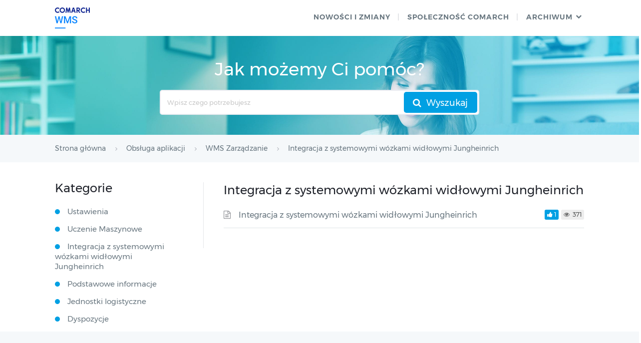

--- FILE ---
content_type: text/html; charset=UTF-8
request_url: https://pomoc.comarch.pl/wms/pl/xl/20235/kategorie/integracja-z-systemowymi-wozkami-widlowymi-jungheinrich/
body_size: 8519
content:

<!DOCTYPE html>
<html lang="pl-PL">
    <head>
        <meta http-equiv="X-UA-Compatible" content="IE=edge">
        <meta charset="UTF-8" />
        <meta name="viewport" content="width=device-width">
        <link rel="profile" href="http://gmpg.org/xfn/11" />
        <link rel="pingback" href="https://pomoc.comarch.pl/wms/pl/xl/20235/xmlrpc.php" />
        <title>Integracja z systemowymi wózkami widłowymi Jungheinrich  </title>
<meta name='robots' content='max-image-preview:large' />
<link rel="alternate" type="application/rss+xml" title="Baza Wiedzy aplikacji Comarch WMS &raquo; Kanał z wpisami" href="https://pomoc.comarch.pl/wms/pl/xl/20235/feed/" />
<link rel="alternate" type="application/rss+xml" title="Baza Wiedzy aplikacji Comarch WMS &raquo; Kanał z komentarzami" href="https://pomoc.comarch.pl/wms/pl/xl/20235/comments/feed/" />
<link rel="alternate" type="application/rss+xml" title="Kanał Baza Wiedzy aplikacji Comarch WMS &raquo; Integracja z systemowymi wózkami widłowymi Jungheinrich Article Category" href="https://pomoc.comarch.pl/wms/pl/xl/20235/kategorie/integracja-z-systemowymi-wozkami-widlowymi-jungheinrich/feed/" />
<style id='wp-img-auto-sizes-contain-inline-css' type='text/css'>
img:is([sizes=auto i],[sizes^="auto," i]){contain-intrinsic-size:3000px 1500px}
/*# sourceURL=wp-img-auto-sizes-contain-inline-css */
</style>
<link rel='stylesheet' id='hkb-style-css' href='https://pomoc.comarch.pl/wms/pl/xl/20235/wp-content/plugins/documentation-styles/css/styles.min.css?ver=1769337971' type='text/css' media='all' />
<link rel='stylesheet' id='montserrat-font-css' href='https://pomoc.comarch.pl/wms/pl/xl/20235/wp-content/plugins/documentation-styles/css/fonts.css?ver=1769337971' type='text/css' media='all' />
<link rel='stylesheet' id='training-style-css' href='https://pomoc.comarch.pl/wms/pl/xl/20235/wp-content/plugins/erp-tutorials/css/styles.min.css?ver=1769337971' type='text/css' media='all' />
<link rel='stylesheet' id='shortcode-css' href='https://pomoc.comarch.pl/wms/pl/xl/20235/wp-content/themes/helpguru/css/shortcode.css?ver=6.9' type='text/css' media='all' />
<style id='wp-emoji-styles-inline-css' type='text/css'>

	img.wp-smiley, img.emoji {
		display: inline !important;
		border: none !important;
		box-shadow: none !important;
		height: 1em !important;
		width: 1em !important;
		margin: 0 0.07em !important;
		vertical-align: -0.1em !important;
		background: none !important;
		padding: 0 !important;
	}
/*# sourceURL=wp-emoji-styles-inline-css */
</style>
<link rel='stylesheet' id='wp-block-library-css' href='https://pomoc.comarch.pl/wms/pl/xl/20235/wp-includes/css/dist/block-library/style.min.css?ver=6.9' type='text/css' media='all' />
<style id='wp-block-columns-inline-css' type='text/css'>
.wp-block-columns{box-sizing:border-box;display:flex;flex-wrap:wrap!important}@media (min-width:782px){.wp-block-columns{flex-wrap:nowrap!important}}.wp-block-columns{align-items:normal!important}.wp-block-columns.are-vertically-aligned-top{align-items:flex-start}.wp-block-columns.are-vertically-aligned-center{align-items:center}.wp-block-columns.are-vertically-aligned-bottom{align-items:flex-end}@media (max-width:781px){.wp-block-columns:not(.is-not-stacked-on-mobile)>.wp-block-column{flex-basis:100%!important}}@media (min-width:782px){.wp-block-columns:not(.is-not-stacked-on-mobile)>.wp-block-column{flex-basis:0;flex-grow:1}.wp-block-columns:not(.is-not-stacked-on-mobile)>.wp-block-column[style*=flex-basis]{flex-grow:0}}.wp-block-columns.is-not-stacked-on-mobile{flex-wrap:nowrap!important}.wp-block-columns.is-not-stacked-on-mobile>.wp-block-column{flex-basis:0;flex-grow:1}.wp-block-columns.is-not-stacked-on-mobile>.wp-block-column[style*=flex-basis]{flex-grow:0}:where(.wp-block-columns){margin-bottom:1.75em}:where(.wp-block-columns.has-background){padding:1.25em 2.375em}.wp-block-column{flex-grow:1;min-width:0;overflow-wrap:break-word;word-break:break-word}.wp-block-column.is-vertically-aligned-top{align-self:flex-start}.wp-block-column.is-vertically-aligned-center{align-self:center}.wp-block-column.is-vertically-aligned-bottom{align-self:flex-end}.wp-block-column.is-vertically-aligned-stretch{align-self:stretch}.wp-block-column.is-vertically-aligned-bottom,.wp-block-column.is-vertically-aligned-center,.wp-block-column.is-vertically-aligned-top{width:100%}
/*# sourceURL=https://pomoc.comarch.pl/wms/pl/xl/20235/wp-includes/blocks/columns/style.min.css */
</style>
<style id='wp-block-paragraph-inline-css' type='text/css'>
.is-small-text{font-size:.875em}.is-regular-text{font-size:1em}.is-large-text{font-size:2.25em}.is-larger-text{font-size:3em}.has-drop-cap:not(:focus):first-letter{float:left;font-size:8.4em;font-style:normal;font-weight:100;line-height:.68;margin:.05em .1em 0 0;text-transform:uppercase}body.rtl .has-drop-cap:not(:focus):first-letter{float:none;margin-left:.1em}p.has-drop-cap.has-background{overflow:hidden}:root :where(p.has-background){padding:1.25em 2.375em}:where(p.has-text-color:not(.has-link-color)) a{color:inherit}p.has-text-align-left[style*="writing-mode:vertical-lr"],p.has-text-align-right[style*="writing-mode:vertical-rl"]{rotate:180deg}
/*# sourceURL=https://pomoc.comarch.pl/wms/pl/xl/20235/wp-includes/blocks/paragraph/style.min.css */
</style>
<style id='global-styles-inline-css' type='text/css'>
:root{--wp--preset--aspect-ratio--square: 1;--wp--preset--aspect-ratio--4-3: 4/3;--wp--preset--aspect-ratio--3-4: 3/4;--wp--preset--aspect-ratio--3-2: 3/2;--wp--preset--aspect-ratio--2-3: 2/3;--wp--preset--aspect-ratio--16-9: 16/9;--wp--preset--aspect-ratio--9-16: 9/16;--wp--preset--color--black: #000000;--wp--preset--color--cyan-bluish-gray: #abb8c3;--wp--preset--color--white: #ffffff;--wp--preset--color--pale-pink: #f78da7;--wp--preset--color--vivid-red: #cf2e2e;--wp--preset--color--luminous-vivid-orange: #ff6900;--wp--preset--color--luminous-vivid-amber: #fcb900;--wp--preset--color--light-green-cyan: #7bdcb5;--wp--preset--color--vivid-green-cyan: #00d084;--wp--preset--color--pale-cyan-blue: #8ed1fc;--wp--preset--color--vivid-cyan-blue: #0693e3;--wp--preset--color--vivid-purple: #9b51e0;--wp--preset--gradient--vivid-cyan-blue-to-vivid-purple: linear-gradient(135deg,rgb(6,147,227) 0%,rgb(155,81,224) 100%);--wp--preset--gradient--light-green-cyan-to-vivid-green-cyan: linear-gradient(135deg,rgb(122,220,180) 0%,rgb(0,208,130) 100%);--wp--preset--gradient--luminous-vivid-amber-to-luminous-vivid-orange: linear-gradient(135deg,rgb(252,185,0) 0%,rgb(255,105,0) 100%);--wp--preset--gradient--luminous-vivid-orange-to-vivid-red: linear-gradient(135deg,rgb(255,105,0) 0%,rgb(207,46,46) 100%);--wp--preset--gradient--very-light-gray-to-cyan-bluish-gray: linear-gradient(135deg,rgb(238,238,238) 0%,rgb(169,184,195) 100%);--wp--preset--gradient--cool-to-warm-spectrum: linear-gradient(135deg,rgb(74,234,220) 0%,rgb(151,120,209) 20%,rgb(207,42,186) 40%,rgb(238,44,130) 60%,rgb(251,105,98) 80%,rgb(254,248,76) 100%);--wp--preset--gradient--blush-light-purple: linear-gradient(135deg,rgb(255,206,236) 0%,rgb(152,150,240) 100%);--wp--preset--gradient--blush-bordeaux: linear-gradient(135deg,rgb(254,205,165) 0%,rgb(254,45,45) 50%,rgb(107,0,62) 100%);--wp--preset--gradient--luminous-dusk: linear-gradient(135deg,rgb(255,203,112) 0%,rgb(199,81,192) 50%,rgb(65,88,208) 100%);--wp--preset--gradient--pale-ocean: linear-gradient(135deg,rgb(255,245,203) 0%,rgb(182,227,212) 50%,rgb(51,167,181) 100%);--wp--preset--gradient--electric-grass: linear-gradient(135deg,rgb(202,248,128) 0%,rgb(113,206,126) 100%);--wp--preset--gradient--midnight: linear-gradient(135deg,rgb(2,3,129) 0%,rgb(40,116,252) 100%);--wp--preset--font-size--small: 13px;--wp--preset--font-size--medium: 20px;--wp--preset--font-size--large: 36px;--wp--preset--font-size--x-large: 42px;--wp--preset--spacing--20: 0.44rem;--wp--preset--spacing--30: 0.67rem;--wp--preset--spacing--40: 1rem;--wp--preset--spacing--50: 1.5rem;--wp--preset--spacing--60: 2.25rem;--wp--preset--spacing--70: 3.38rem;--wp--preset--spacing--80: 5.06rem;--wp--preset--shadow--natural: 6px 6px 9px rgba(0, 0, 0, 0.2);--wp--preset--shadow--deep: 12px 12px 50px rgba(0, 0, 0, 0.4);--wp--preset--shadow--sharp: 6px 6px 0px rgba(0, 0, 0, 0.2);--wp--preset--shadow--outlined: 6px 6px 0px -3px rgb(255, 255, 255), 6px 6px rgb(0, 0, 0);--wp--preset--shadow--crisp: 6px 6px 0px rgb(0, 0, 0);}:where(.is-layout-flex){gap: 0.5em;}:where(.is-layout-grid){gap: 0.5em;}body .is-layout-flex{display: flex;}.is-layout-flex{flex-wrap: wrap;align-items: center;}.is-layout-flex > :is(*, div){margin: 0;}body .is-layout-grid{display: grid;}.is-layout-grid > :is(*, div){margin: 0;}:where(.wp-block-columns.is-layout-flex){gap: 2em;}:where(.wp-block-columns.is-layout-grid){gap: 2em;}:where(.wp-block-post-template.is-layout-flex){gap: 1.25em;}:where(.wp-block-post-template.is-layout-grid){gap: 1.25em;}.has-black-color{color: var(--wp--preset--color--black) !important;}.has-cyan-bluish-gray-color{color: var(--wp--preset--color--cyan-bluish-gray) !important;}.has-white-color{color: var(--wp--preset--color--white) !important;}.has-pale-pink-color{color: var(--wp--preset--color--pale-pink) !important;}.has-vivid-red-color{color: var(--wp--preset--color--vivid-red) !important;}.has-luminous-vivid-orange-color{color: var(--wp--preset--color--luminous-vivid-orange) !important;}.has-luminous-vivid-amber-color{color: var(--wp--preset--color--luminous-vivid-amber) !important;}.has-light-green-cyan-color{color: var(--wp--preset--color--light-green-cyan) !important;}.has-vivid-green-cyan-color{color: var(--wp--preset--color--vivid-green-cyan) !important;}.has-pale-cyan-blue-color{color: var(--wp--preset--color--pale-cyan-blue) !important;}.has-vivid-cyan-blue-color{color: var(--wp--preset--color--vivid-cyan-blue) !important;}.has-vivid-purple-color{color: var(--wp--preset--color--vivid-purple) !important;}.has-black-background-color{background-color: var(--wp--preset--color--black) !important;}.has-cyan-bluish-gray-background-color{background-color: var(--wp--preset--color--cyan-bluish-gray) !important;}.has-white-background-color{background-color: var(--wp--preset--color--white) !important;}.has-pale-pink-background-color{background-color: var(--wp--preset--color--pale-pink) !important;}.has-vivid-red-background-color{background-color: var(--wp--preset--color--vivid-red) !important;}.has-luminous-vivid-orange-background-color{background-color: var(--wp--preset--color--luminous-vivid-orange) !important;}.has-luminous-vivid-amber-background-color{background-color: var(--wp--preset--color--luminous-vivid-amber) !important;}.has-light-green-cyan-background-color{background-color: var(--wp--preset--color--light-green-cyan) !important;}.has-vivid-green-cyan-background-color{background-color: var(--wp--preset--color--vivid-green-cyan) !important;}.has-pale-cyan-blue-background-color{background-color: var(--wp--preset--color--pale-cyan-blue) !important;}.has-vivid-cyan-blue-background-color{background-color: var(--wp--preset--color--vivid-cyan-blue) !important;}.has-vivid-purple-background-color{background-color: var(--wp--preset--color--vivid-purple) !important;}.has-black-border-color{border-color: var(--wp--preset--color--black) !important;}.has-cyan-bluish-gray-border-color{border-color: var(--wp--preset--color--cyan-bluish-gray) !important;}.has-white-border-color{border-color: var(--wp--preset--color--white) !important;}.has-pale-pink-border-color{border-color: var(--wp--preset--color--pale-pink) !important;}.has-vivid-red-border-color{border-color: var(--wp--preset--color--vivid-red) !important;}.has-luminous-vivid-orange-border-color{border-color: var(--wp--preset--color--luminous-vivid-orange) !important;}.has-luminous-vivid-amber-border-color{border-color: var(--wp--preset--color--luminous-vivid-amber) !important;}.has-light-green-cyan-border-color{border-color: var(--wp--preset--color--light-green-cyan) !important;}.has-vivid-green-cyan-border-color{border-color: var(--wp--preset--color--vivid-green-cyan) !important;}.has-pale-cyan-blue-border-color{border-color: var(--wp--preset--color--pale-cyan-blue) !important;}.has-vivid-cyan-blue-border-color{border-color: var(--wp--preset--color--vivid-cyan-blue) !important;}.has-vivid-purple-border-color{border-color: var(--wp--preset--color--vivid-purple) !important;}.has-vivid-cyan-blue-to-vivid-purple-gradient-background{background: var(--wp--preset--gradient--vivid-cyan-blue-to-vivid-purple) !important;}.has-light-green-cyan-to-vivid-green-cyan-gradient-background{background: var(--wp--preset--gradient--light-green-cyan-to-vivid-green-cyan) !important;}.has-luminous-vivid-amber-to-luminous-vivid-orange-gradient-background{background: var(--wp--preset--gradient--luminous-vivid-amber-to-luminous-vivid-orange) !important;}.has-luminous-vivid-orange-to-vivid-red-gradient-background{background: var(--wp--preset--gradient--luminous-vivid-orange-to-vivid-red) !important;}.has-very-light-gray-to-cyan-bluish-gray-gradient-background{background: var(--wp--preset--gradient--very-light-gray-to-cyan-bluish-gray) !important;}.has-cool-to-warm-spectrum-gradient-background{background: var(--wp--preset--gradient--cool-to-warm-spectrum) !important;}.has-blush-light-purple-gradient-background{background: var(--wp--preset--gradient--blush-light-purple) !important;}.has-blush-bordeaux-gradient-background{background: var(--wp--preset--gradient--blush-bordeaux) !important;}.has-luminous-dusk-gradient-background{background: var(--wp--preset--gradient--luminous-dusk) !important;}.has-pale-ocean-gradient-background{background: var(--wp--preset--gradient--pale-ocean) !important;}.has-electric-grass-gradient-background{background: var(--wp--preset--gradient--electric-grass) !important;}.has-midnight-gradient-background{background: var(--wp--preset--gradient--midnight) !important;}.has-small-font-size{font-size: var(--wp--preset--font-size--small) !important;}.has-medium-font-size{font-size: var(--wp--preset--font-size--medium) !important;}.has-large-font-size{font-size: var(--wp--preset--font-size--large) !important;}.has-x-large-font-size{font-size: var(--wp--preset--font-size--x-large) !important;}
:where(.wp-block-columns.is-layout-flex){gap: 2em;}:where(.wp-block-columns.is-layout-grid){gap: 2em;}
/*# sourceURL=global-styles-inline-css */
</style>
<style id='core-block-supports-inline-css' type='text/css'>
.wp-container-core-columns-is-layout-9d6595d7{flex-wrap:nowrap;}
/*# sourceURL=core-block-supports-inline-css */
</style>

<style id='classic-theme-styles-inline-css' type='text/css'>
/*! This file is auto-generated */
.wp-block-button__link{color:#fff;background-color:#32373c;border-radius:9999px;box-shadow:none;text-decoration:none;padding:calc(.667em + 2px) calc(1.333em + 2px);font-size:1.125em}.wp-block-file__button{background:#32373c;color:#fff;text-decoration:none}
/*# sourceURL=/wp-includes/css/classic-themes.min.css */
</style>
<link rel='stylesheet' id='bbp-default-css' href='https://pomoc.comarch.pl/wms/pl/xl/20235/wp-content/plugins/bbpress/templates/default/css/bbpress.min.css?ver=2.6.14' type='text/css' media='screen' />
<link rel='stylesheet' id='wpm-main-css' href='//pomoc.comarch.pl/wms/pl/xl/20235/wp-content/plugins/wp-multilang/assets/styles/main.min.css?ver=2.4.25' type='text/css' media='all' />
<link rel='stylesheet' id='ht-theme-style-css' href='https://pomoc.comarch.pl/wms/pl/xl/20235/wp-content/themes/helpguru/css/style.css?ver=6.9' type='text/css' media='all' />
<style id='ht-theme-style-inline-css' type='text/css'>
a, a:visited, .bbp-author-name { color: #32a3cb; } a:hover { color: #32a3cb; } #site-header { background: #2e97bd; } @media screen and (max-width: 768px) { #nav-primary-menu { background: #2e97bd; } } #site-header, #site-header a, #site-header a:visited, #site-header a:hover, #nav-primary button { color:#ffffff; } #page-header { background: #32a3cb; } #page-header, #page-header a, #page-header a:visited, #page-header a:hover, #page-header #page-header-title { color:#ffffff; } #page-header #page-header-tagline { color:rgba(255,255,255,0.9); } #ht-site-container.ht-layout-boxed { max-width: 1200px; box-shadow: 0 0 55px rgba(0,0,0,0.15); } #homepage-features .hf-block i { color: #32a3cb; } .hkb_widget_exit__btn { background: #32a3cb; }
/*# sourceURL=ht-theme-style-inline-css */
</style>
<link rel='stylesheet' id='ht-kb-css' href='https://pomoc.comarch.pl/wms/pl/xl/20235/wp-content/themes/helpguru/css/ht-kb.css?ver=6.9' type='text/css' media='all' />
<link rel='stylesheet' id='font-awesome-css' href='https://pomoc.comarch.pl/wms/pl/xl/20235/wp-content/themes/helpguru/inc/ht-core/libraries/font-awesome/css/font-awesome.min.css?ver=6.9' type='text/css' media='all' />
<link rel='stylesheet' id='tablepress-default-css' href='https://pomoc.comarch.pl/wms/pl/xl/20235/wp-content/plugins/tablepress/css/build/default.css?ver=3.2.6' type='text/css' media='all' />
<script type="text/javascript" src="https://pomoc.comarch.pl/wms/pl/xl/20235/wp-includes/js/jquery/jquery.min.js?ver=3.7.1" id="jquery-core-js"></script>
<script type="text/javascript" src="https://pomoc.comarch.pl/wms/pl/xl/20235/wp-includes/js/jquery/jquery-migrate.min.js?ver=3.4.1" id="jquery-migrate-js"></script>
<link rel="https://api.w.org/" href="https://pomoc.comarch.pl/wms/pl/xl/20235/wp-json/" /><link rel="EditURI" type="application/rsd+xml" title="RSD" href="https://pomoc.comarch.pl/wms/pl/xl/20235/xmlrpc.php?rsd" />
<meta name="generator" content="WordPress 6.9" />
<meta name="generator" content="Heroic Knowledge Base v2.7.11" />
<link rel="alternate" hreflang="en-us" href="https://pomoc.comarch.pl/wms/pl/xl/20235/en/kategorie/integracja-z-systemowymi-wozkami-widlowymi-jungheinrich/"/>
<link rel="alternate" hreflang="x-default" href="https://pomoc.comarch.pl/wms/pl/xl/20235/kategorie/integracja-z-systemowymi-wozkami-widlowymi-jungheinrich/"/>
<link rel="alternate" hreflang="pl-pl" href="https://pomoc.comarch.pl/wms/pl/xl/20235/kategorie/integracja-z-systemowymi-wozkami-widlowymi-jungheinrich/"/>
<!--[if lt IE 9]><script src="https://pomoc.comarch.pl/wms/pl/xl/20235/wp-content/themes/helpguru/inc/ht-core/js/html5.js"></script><![endif]--><!--[if (gte IE 6)&(lte IE 8)]><script src="https://pomoc.comarch.pl/wms/pl/xl/20235/wp-content/themes/helpguru/inc/ht-core/js/selectivizr-min.js"></script><![endif]--><link rel="icon" href="https://pomoc.comarch.pl/wms/pl/xl/20235/wp-content/uploads/cache/2023/02/Comarch-favicon/926599289.png" sizes="32x32" />
<link rel="icon" href="https://pomoc.comarch.pl/wms/pl/xl/20235/wp-content/uploads/cache/2023/02/Comarch-favicon/2012752412.png" sizes="192x192" />
<link rel="apple-touch-icon" href="https://pomoc.comarch.pl/wms/pl/xl/20235/wp-content/uploads/cache/2023/02/Comarch-favicon/1575201266.png" />
<meta name="msapplication-TileImage" content="https://pomoc.comarch.pl/wms/pl/xl/20235/wp-content/uploads/cache/2023/02/Comarch-favicon/3846765091.png" />
        <!-- Global site tag (gtag.js) - Google Analytics -->
        <script async src="https://www.googletagmanager.com/gtag/js?id=UA-30472426-29"></script>
        <script>
            window.dataLayer = window.dataLayer || [];
            function gtag(){dataLayer.push(arguments);}
            gtag('js', new Date());

            gtag('config', 'UA-30472426-29');
        </script>
    </head>
<body class="archive tax-ht_kb_category term-integracja-z-systemowymi-wozkami-widlowymi-jungheinrich term-66 wp-theme-helpguru help-erp ht-kb language-pl chrome" itemtype="http://schema.org/WebPage" itemscope="itemscope">

<!-- #ht-site-container -->
<div id="ht-site-container" class="clearfix ht-layout-fullwidth">

    <!-- #header -->
    <header id="site-header" class="clearfix" role="banner" itemtype="http://schema.org/WPHeader" itemscope="itemscope">
    <div class="ht-container clearfix">

    <!-- #logo -->
    <div id="logo">
        <a title="Baza Wiedzy aplikacji Comarch WMS" href="https://pomoc.comarch.pl/wms/pl/xl/20235">
            <img alt="Baza Wiedzy aplikacji Comarch WMS" src="https://pomoc.comarch.pl/wms/pl/xl/wp-content/uploads/2018/03/logo_wms_small2.png" />
                        </a>
    </div>
    <!-- /#logo -->

            <!-- #primary-nav -->
        <nav id="nav-primary" role="navigation" itemtype="http://schema.org/SiteNavigationElement" itemscope="itemscope">
            <button id="ht-nav-toggle"><span>Menu</span></button>
            <div id="nav-primary-menu" class="menu-comarch-mobile-container"><ul id="menu-comarch-mobile" class=""><li id="menu-item-5103" class="menu-item menu-item-type-custom menu-item-object-custom menu-item-5103"><a href="https://pomoc.comarch.pl/wms/pl/xl/kategorie/nowosci-i-zmiany/">Nowości i zmiany</a></li>
<li id="menu-item-201" class="menu-item menu-item-type-custom menu-item-object-custom menu-item-201"><a href="https://spolecznosc.comarch.pl/">SPOŁECZNOŚĆ COMARCH</a></li>
<li id="menu-item-2091" class="menu-item menu-item-type-custom menu-item-object-custom menu-item-has-children menu-item-2091"><a href="https://pomoc.comarch.pl/wms/pl/xl/">ARCHIWUM</a>
<ul class="sub-menu">
	<li id="menu-item-2092" class="menu-item menu-item-type-custom menu-item-object-custom menu-item-2092"><a href="https://pomoc.comarch.pl/wms/pl/xl/20175/">2017.5</a></li>
	<li id="menu-item-3595" class="menu-item menu-item-type-custom menu-item-object-custom menu-item-3595"><a href="https://pomoc.comarch.pl/wms/pl/xl/20185/">2018.5</a></li>
	<li id="menu-item-4284" class="menu-item menu-item-type-custom menu-item-object-custom menu-item-4284"><a href="https://pomoc.comarch.pl/wms/pl/xl/20190/">2019.0</a></li>
	<li id="menu-item-4521" class="menu-item menu-item-type-custom menu-item-object-custom menu-item-4521"><a href="https://pomoc.comarch.pl/wms/pl/xl/20195/">2019.5</a></li>
	<li id="menu-item-4795" class="menu-item menu-item-type-custom menu-item-object-custom menu-item-4795"><a href="https://pomoc.comarch.pl/wms/pl/xl/20196/">2019.6</a></li>
	<li id="menu-item-5057" class="menu-item menu-item-type-custom menu-item-object-custom menu-item-5057"><a href="https://pomoc.comarch.pl/wms/pl/xl/20200/">2020.0</a></li>
	<li id="menu-item-5467" class="menu-item menu-item-type-custom menu-item-object-custom menu-item-5467"><a href="https://pomoc.comarch.pl/wms/pl/xl/20201/">2020.1</a></li>
	<li id="menu-item-5820" class="menu-item menu-item-type-custom menu-item-object-custom menu-item-5820"><a href="https://pomoc.comarch.pl/wms/pl/xl/20205/">2020.5</a></li>
	<li id="menu-item-5940" class="menu-item menu-item-type-custom menu-item-object-custom menu-item-5940"><a href="https://pomoc.comarch.pl/wms/pl/xl/20210/">2021.0</a></li>
	<li id="menu-item-6387" class="menu-item menu-item-type-custom menu-item-object-custom menu-item-6387"><a href="https://pomoc.comarch.pl/wms/pl/xl/20211/">2021.1</a></li>
	<li id="menu-item-6738" class="menu-item menu-item-type-custom menu-item-object-custom menu-item-6738"><a href="https://pomoc.comarch.pl/wms/pl/xl/20215">2021.5</a></li>
	<li id="menu-item-7141" class="menu-item menu-item-type-custom menu-item-object-custom menu-item-7141"><a href="https://pomoc.comarch.pl/wms/pl/xl/20220/">2022.0</a></li>
	<li id="menu-item-7341" class="menu-item menu-item-type-custom menu-item-object-custom menu-item-7341"><a href="https://pomoc.comarch.pl/wms/pl/xl/20225/">2022.5</a></li>
	<li id="menu-item-7715" class="menu-item menu-item-type-custom menu-item-object-custom menu-item-7715"><a href="https://pomoc.comarch.pl/wms/pl/xl/20230/">2023.0</a></li>
</ul>
</li>
</ul></div>        </nav>
        <!-- /#primary-nav -->
    
    </div>
    </header>
    <!-- /#header -->

<!-- #page-header -->
<section id="page-header" class="clearfix">
<div class="ht-container">
	<p id="page-header-title">Jak możemy Ci pomóc?</p>
		
        <form class="hkb-site-search" method="get" action="https://pomoc.comarch.pl/wms/pl/xl/20235/">
        <label class="hkb-screen-reader-text" for="s">Search For</label>
        <input class="hkb-site-search__field" type="text" value="" placeholder="Wpisz czego potrzebujesz" name="s" autocomplete="off">
        <input type="hidden" name="ht-kb-search" value="1" />
        <input type="hidden" name="lang" value=""/>
        <button class="hkb-site-search__button" type="submit"><span>Wyszukaj</span></button>
    </form>
</div>
</section>
<!-- /#page-header -->

<!-- #page-header-breadcrumbs -->
<section id="page-header-breadcrumbs" class="clearfix">
<div class="ht-container">
		

<!-- .hkb-breadcrumbs -->
                        <ol class="hkb-breadcrumbs" itemscope itemtype="http://schema.org/BreadcrumbList">
                                                    <li itemprop="itemListElement" itemscope itemtype="http://schema.org/ListItem">
                    <a itemprop="item" href="https://pomoc.comarch.pl/wms/pl/xl/20235" title="Strona główna">
                        <span itemprop="name">Strona główna</span>
                    </a>
                    <meta itemprop="position" content="1" />
                </li>               
                            <li itemprop="itemListElement" itemscope itemtype="http://schema.org/ListItem">
                    <a itemprop="item" href="https://pomoc.comarch.pl/wms/pl/xl/20235/kategorie/obsl_apl/" title="View all posts in Obsługa aplikacji">
                        <span itemprop="name">Obsługa aplikacji</span>
                    </a>
                    <meta itemprop="position" content="2" />
                </li>               
                            <li itemprop="itemListElement" itemscope itemtype="http://schema.org/ListItem">
                    <a itemprop="item" href="https://pomoc.comarch.pl/wms/pl/xl/20235/kategorie/wms-zarzadzanie/" title="View all posts in WMS Zarządzanie">
                        <span itemprop="name">WMS Zarządzanie</span>
                    </a>
                    <meta itemprop="position" content="3" />
                </li>               
                            <li itemprop="itemListElement" itemscope itemtype="http://schema.org/ListItem">
                    <a itemprop="item" href="https://pomoc.comarch.pl/wms/pl/xl/20235/kategorie/integracja-z-systemowymi-wozkami-widlowymi-jungheinrich/" title="View all posts in Integracja z systemowymi wózkami widłowymi Jungheinrich">
                        <span itemprop="name">Integracja z systemowymi wózkami widłowymi Jungheinrich</span>
                    </a>
                    <meta itemprop="position" content="4" />
                </li>               
                    </ol>
            <!-- /.hkb-breadcrumbs -->
</div>
</section>
<!-- /#page-header -->

<!-- #primary -->
<div id="primary" class="sidebar-left clearfix">
    <div class="ht-container">

        <!-- #content -->
        <main id="content" role="main" itemscope="itemscope" itemprop="mainContentOfPage">

            <!-- #ht-kb -->
            <div id="hkb" class="hkb-template-category">

                <!-- .ht-category -->
                <div class="hkb-category" data-hkb-cat-icon="">

                    
                    <!-- .ht-category__header -->
                    <div class="hkb-category__header">
                        <h2 class="hkb-category__title">
                            Integracja z systemowymi wózkami widłowymi Jungheinrich
                        </h2>

                        
                        
                        
                    </div>
                    <!-- /.ht-category__header -->
                    
                        
                            <article id="post-7521" class="hkb-article hkb-article__format-standard" >

    <h3 class="hkb-article__title" itemprop="headline">
        <a href="https://pomoc.comarch.pl/wms/pl/xl/20235/dokumentacja/integracja-z-systemowymi-wozkami-widlowymi-jungheinrich/" rel="bookmark">Integracja z systemowymi wózkami widłowymi Jungheinrich</a>
    </h3>

         <!-- .hkb-meta -->
    <ul class="hkb-meta">

                            <li class="hkb-meta__usefulness hkb-meta__usefulness--good">1</li>
                            <li class="hkb-meta__views">
    371</li>                        
    </ul>
    <!-- /.hkb-meta -->

</article>
                        
                        <nav class="hkb-pagination">
                                                    </nav>

                                    	


                </div>
                <!-- /.ht-category -->

            </div>
            <!-- /#ht-kb -->

        </main>
        <!-- /#content -->

        
                <aside id="sidebar" role="complementary" itemtype="http://schema.org/WPSideBar" itemscope="itemscope">
            <h2 class="hkb-category__title">Kategorie</h2>
            <ul class="hkb-category-list"><li><a href="https://pomoc.comarch.pl/wms/pl/xl/20235/kategorie/ustawienia/">Ustawienia</a></li><li><a href="https://pomoc.comarch.pl/wms/pl/xl/20235/kategorie/uczenie-maszynowe/">Uczenie Maszynowe</a></li><li><a href="https://pomoc.comarch.pl/wms/pl/xl/20235/kategorie/integracja-z-systemowymi-wozkami-widlowymi-jungheinrich/">Integracja z systemowymi wózkami widłowymi Jungheinrich</a></li><li><a href="https://pomoc.comarch.pl/wms/pl/xl/20235/kategorie/podstawowe-informacje/">Podstawowe informacje</a></li><li><a href="https://pomoc.comarch.pl/wms/pl/xl/20235/kategorie/jednostki-logistyczne/">Jednostki logistyczne</a></li><li><a href="https://pomoc.comarch.pl/wms/pl/xl/20235/kategorie/dyspozycje/">Dyspozycje</a></li></ul>        </aside>
            </div>
    <!-- /.ht-container -->
</div>
<!-- /#primary -->

<!-- #site-footer-widgets -->
<section id="site-footer-widgets">
<div class="ht-container">

<div class="ht-grid ht-grid-gutter-20">
	<section id="block-2" class="widget widget_block ht-grid-col ht-grid-6">
<div class="wp-block-columns is-layout-flex wp-container-core-columns-is-layout-9d6595d7 wp-block-columns-is-layout-flex">
<div class="wp-block-column is-layout-flow wp-block-column-is-layout-flow">
<h3 style="font-family: Montserrat" ,sans-serif;"="">Pytaj, pomagaj, udoskonalaj!<br>Społeczność Comarch</h3>



<p>Dzięki społeczności Comarch ERP rozwiązujemy problemy, dzielimy się pomysłami oraz informujemy o nowościach.</p>



<p><a rel="noreferrer noopener" href="https://spolecznosc.comarch.pl/" target="_blank">Dołącz do Społeczności Comarch</a></p>
</div>



<div class="wp-block-column is-layout-flow wp-block-column-is-layout-flow">
<h3 style="font-family: Montserrat" ,sans-serif;"="">System magazynowy od Comarch ERP</h3>



<p>System WMS pozwala na pełną kontrolę przepływu towarów w firmie, dzięki pełnej integracji z systemami Comarch ERP.</p>



<p><a href="https://www.comarch.pl/erp/wms/" data-type="URL" data-id="https://www.comarch.pl/erp/wms/" target="_blank" rel="noreferrer noopener">Odkryj funkcje Comarch WMS</a></p>
</div>
</div>
</section><section id="block-3" class="widget widget_block ht-grid-col ht-grid-6">
<div class="wp-block-columns is-layout-flex wp-container-core-columns-is-layout-9d6595d7 wp-block-columns-is-layout-flex">
<div class="wp-block-column is-layout-flow wp-block-column-is-layout-flow">
<h3 style="font-family: Montserrat" ,sans-serif;"="">Przydatne linki</h3>



<p><a href="https://pomoc.comarch.pl/wms/pl/xl/spis-tresci/" data-type="URL" data-id="https://pomoc.comarch.pl/wms/pl/xl/spis-tresci/">Spis treści</a><br><a rel="noreferrer noopener" href="http://www.comarch.pl/erp/dla-klientow/" target="_blank">Strony dla Klientów</a><br><a rel="noreferrer noopener" href="http://www.comarch.pl/erp/dla-partnerow/" target="_blank">Strony dla Partnerów</a><br><a href="https://pomoc.comarch.pl/">Pomoc Comarch ERP</a><br><a href="https://www.comarch.pl/erp/xl/" data-type="URL" data-id="https://www.comarch.pl/erp/xl/" target="_blank" rel="noreferrer noopener">Dowiedz się więcej o ERP XL</a></p>
</div>



<div class="wp-block-column is-layout-flow wp-block-column-is-layout-flow">
<h3 style="font-family: Montserrat" ,sans-serif;"="">Kontakt</h3>



<p><a rel="noreferrer noopener" href="https://www.comarch.pl/erp/kontakt/" target="_blank">Numery telefonów</a><br><a rel="noreferrer noopener" href="http://www.erp.comarch.pl/mapasprzedazy/" target="_blank">Znajdź Partnera Comarch</a><br><a rel="noreferrer noopener" href="https://www.comarch.pl/erp/kontakt/formularz-kontaktowy/" target="_blank">Formularz kontaktowy</a></p>



<div style="margin-left: -5px; ">
	<a href="https://pl-pl.facebook.com/comarchpl/" title="Obserwuj nas na Facebooku" target="_blank"><img decoding="async" src="https://pomoc.comarch.pl/wms/pl/xl/wp-content/uploads/2023/02/facebook-footer.png" alt="facebook fanpage"></a>
	<a href="https://twitter.com/ComarchGroup" title="Obserwuj nas na Twitterze" target="_blank"><img decoding="async" src="https://pomoc.comarch.pl/wms/pl/xl/wp-content/uploads/2023/02/twitter.png" alt="twitter fanpage"></a>
	<a href="https://www.linkedin.com/showcase/comarch-erp/" title="Obserwuj nas na Linkedinie" target="_blank"><img decoding="async" src="https://pomoc.comarch.pl/wms/pl/xl/wp-content/uploads/2023/02/linkedin.png" alt="linkedin fanpage"></a>
</div>
</div>
</div>
</section></div>	

</div>
</section>
<!-- /#site-footer-widgets -->

<!-- #site-footer -->
<footer id="site-footer" class="clearfix" itemtype="http://schema.org/WPFooter" itemscope="itemscope">
<div class="ht-container">

  
  
</div>
</footer> 
<!-- /#site-footer -->

<script type="speculationrules">
{"prefetch":[{"source":"document","where":{"and":[{"href_matches":"/wms/pl/xl/20235/*"},{"not":{"href_matches":["/wms/pl/xl/20235/wp-*.php","/wms/pl/xl/20235/wp-admin/*","/wms/pl/xl/20235/wp-content/uploads/*","/wms/pl/xl/20235/wp-content/*","/wms/pl/xl/20235/wp-content/plugins/*","/wms/pl/xl/20235/wp-content/themes/helpguru/*","/wms/pl/xl/20235/*\\?(.+)"]}},{"not":{"selector_matches":"a[rel~=\"nofollow\"]"}},{"not":{"selector_matches":".no-prefetch, .no-prefetch a"}}]},"eagerness":"conservative"}]}
</script>

<script type="text/javascript" id="bbp-swap-no-js-body-class">
	document.body.className = document.body.className.replace( 'bbp-no-js', 'bbp-js' );
</script>

<script type="text/javascript" src="https://pomoc.comarch.pl/wms/pl/xl/20235/wp-content/plugins/ht-knowledge-base/js/jquery.livesearch.js?ver=6.9" id="ht-kb-live-search-plugin-js"></script>
<script type="text/javascript" id="ht-kb-live-search-js-extra">
/* <![CDATA[ */
var hkbJSSettings = {"liveSearchUrl":"https://pomoc.comarch.pl/wms/pl/xl/20235/?ajax=1&ht-kb-search=1&s=","focusSearchBox":"1"};
//# sourceURL=ht-kb-live-search-js-extra
/* ]]> */
</script>
<script type="text/javascript" src="https://pomoc.comarch.pl/wms/pl/xl/20235/wp-content/plugins/ht-knowledge-base/js/hkb-livesearch-js.js?ver=6.9" id="ht-kb-live-search-js"></script>
<script type="text/javascript" src="https://pomoc.comarch.pl/wms/pl/xl/20235/wp-content/plugins/bbpress/templates/default/js/editor.min.js?ver=2.6.14" id="bbpress-editor-js"></script>
<script type="text/javascript" id="wpm-switcher-block-script-js-extra">
/* <![CDATA[ */
var wpm_localize_data = {"wpm_block_switch_nonce":"cfb98123e4","ajax_url":"https://pomoc.comarch.pl/wms/pl/xl/20235/wp-admin/admin-ajax.php","current_url":"https://pomoc.comarch.pl/wms/pl/xl/20235/kategorie/integracja-z-systemowymi-wozkami-widlowymi-jungheinrich/"};
//# sourceURL=wpm-switcher-block-script-js-extra
/* ]]> */
</script>
<script type="text/javascript" src="https://pomoc.comarch.pl/wms/pl/xl/20235/wp-content/plugins/wp-multilang/assets/blocks/language-switcher/js/switcher-block.min.js?ver=2.4.25" id="wpm-switcher-block-script-js"></script>
<script type="text/javascript" src="https://pomoc.comarch.pl/wms/pl/xl/20235/wp-content/themes/helpguru/js/functions.js?ver=6.9" id="ht_theme_custom-js"></script>
<script type="text/javascript" src="https://pomoc.comarch.pl/wms/pl/xl/20235/wp-content/themes/helpguru/inc/ht-core/js/jquery-picture-min.js?ver=6.9" id="jquery-picture-js"></script>
<script id="wp-emoji-settings" type="application/json">
{"baseUrl":"https://s.w.org/images/core/emoji/17.0.2/72x72/","ext":".png","svgUrl":"https://s.w.org/images/core/emoji/17.0.2/svg/","svgExt":".svg","source":{"concatemoji":"https://pomoc.comarch.pl/wms/pl/xl/20235/wp-includes/js/wp-emoji-release.min.js?ver=6.9"}}
</script>
<script type="module">
/* <![CDATA[ */
/*! This file is auto-generated */
const a=JSON.parse(document.getElementById("wp-emoji-settings").textContent),o=(window._wpemojiSettings=a,"wpEmojiSettingsSupports"),s=["flag","emoji"];function i(e){try{var t={supportTests:e,timestamp:(new Date).valueOf()};sessionStorage.setItem(o,JSON.stringify(t))}catch(e){}}function c(e,t,n){e.clearRect(0,0,e.canvas.width,e.canvas.height),e.fillText(t,0,0);t=new Uint32Array(e.getImageData(0,0,e.canvas.width,e.canvas.height).data);e.clearRect(0,0,e.canvas.width,e.canvas.height),e.fillText(n,0,0);const a=new Uint32Array(e.getImageData(0,0,e.canvas.width,e.canvas.height).data);return t.every((e,t)=>e===a[t])}function p(e,t){e.clearRect(0,0,e.canvas.width,e.canvas.height),e.fillText(t,0,0);var n=e.getImageData(16,16,1,1);for(let e=0;e<n.data.length;e++)if(0!==n.data[e])return!1;return!0}function u(e,t,n,a){switch(t){case"flag":return n(e,"\ud83c\udff3\ufe0f\u200d\u26a7\ufe0f","\ud83c\udff3\ufe0f\u200b\u26a7\ufe0f")?!1:!n(e,"\ud83c\udde8\ud83c\uddf6","\ud83c\udde8\u200b\ud83c\uddf6")&&!n(e,"\ud83c\udff4\udb40\udc67\udb40\udc62\udb40\udc65\udb40\udc6e\udb40\udc67\udb40\udc7f","\ud83c\udff4\u200b\udb40\udc67\u200b\udb40\udc62\u200b\udb40\udc65\u200b\udb40\udc6e\u200b\udb40\udc67\u200b\udb40\udc7f");case"emoji":return!a(e,"\ud83e\u1fac8")}return!1}function f(e,t,n,a){let r;const o=(r="undefined"!=typeof WorkerGlobalScope&&self instanceof WorkerGlobalScope?new OffscreenCanvas(300,150):document.createElement("canvas")).getContext("2d",{willReadFrequently:!0}),s=(o.textBaseline="top",o.font="600 32px Arial",{});return e.forEach(e=>{s[e]=t(o,e,n,a)}),s}function r(e){var t=document.createElement("script");t.src=e,t.defer=!0,document.head.appendChild(t)}a.supports={everything:!0,everythingExceptFlag:!0},new Promise(t=>{let n=function(){try{var e=JSON.parse(sessionStorage.getItem(o));if("object"==typeof e&&"number"==typeof e.timestamp&&(new Date).valueOf()<e.timestamp+604800&&"object"==typeof e.supportTests)return e.supportTests}catch(e){}return null}();if(!n){if("undefined"!=typeof Worker&&"undefined"!=typeof OffscreenCanvas&&"undefined"!=typeof URL&&URL.createObjectURL&&"undefined"!=typeof Blob)try{var e="postMessage("+f.toString()+"("+[JSON.stringify(s),u.toString(),c.toString(),p.toString()].join(",")+"));",a=new Blob([e],{type:"text/javascript"});const r=new Worker(URL.createObjectURL(a),{name:"wpTestEmojiSupports"});return void(r.onmessage=e=>{i(n=e.data),r.terminate(),t(n)})}catch(e){}i(n=f(s,u,c,p))}t(n)}).then(e=>{for(const n in e)a.supports[n]=e[n],a.supports.everything=a.supports.everything&&a.supports[n],"flag"!==n&&(a.supports.everythingExceptFlag=a.supports.everythingExceptFlag&&a.supports[n]);var t;a.supports.everythingExceptFlag=a.supports.everythingExceptFlag&&!a.supports.flag,a.supports.everything||((t=a.source||{}).concatemoji?r(t.concatemoji):t.wpemoji&&t.twemoji&&(r(t.twemoji),r(t.wpemoji)))});
//# sourceURL=https://pomoc.comarch.pl/wms/pl/xl/20235/wp-includes/js/wp-emoji-loader.min.js
/* ]]> */
</script>

</div>
<!-- /#site-container -->
</body>
</html>

--- FILE ---
content_type: text/css
request_url: https://pomoc.comarch.pl/wms/pl/xl/20235/wp-content/plugins/documentation-styles/css/styles.min.css?ver=1769337971
body_size: 2475
content:
.document-alert-box{border-radius:4px;margin:15px 1px}.document-alert-box .document-alert-title{padding:0 20px 0 45px;font-size:13px;line-height:36px;box-sizing:border-box;font-family:"Montserrat",sans-serif;font-weight:400;border-radius:4px 4px 0 0;position:relative}.document-alert-box .document-alert-title:before{font-family:FontAwesome;font-size:16px;position:absolute;top:0;bottom:0;left:20px}.document-alert-box .document-alert-content{padding:20px;box-sizing:border-box}.document-alert-box.warning{border:2px solid #e1cac5}.document-alert-box.warning .document-alert-title{background:#e1cac5;color:#ba0000}.document-alert-box.warning .document-alert-title:before{content:"\f071"}.document-alert-box.example{border:2px solid #e5f1d6}.document-alert-box.example .document-alert-title{background:#e5f1d6;color:#626f53}.document-alert-box.example .document-alert-title:before{content:"\f0f6"}.document-alert-box.indicator{border:2px solid #f7f4d6}.document-alert-box.indicator .document-alert-title{background:#f7f4d6;color:#8b7434}.document-alert-box.indicator .document-alert-title:before{content:"\f0eb"}.document-alert-box.product{border:2px solid #d6e7f5}.document-alert-box.product .document-alert-title{padding:0 20px 0 20px;background:#d6e7f5;color:#5d7dad}.document-alert-box.product .document-alert-title strong{font-family:"Montserrat",sans-serif;font-weight:700}.document-alert-box.product .document-alert-title:before{content:"";display:none}.hide{display:none}a.more_element{position:relative;padding-left:25px;float:right}.hkb-category>.hkb-subcats.hide{display:block}a.more_element.flip:before{content:"\f077"}a.more_element:before{font-family:FontAwesome;content:"\f078";color:#6d6d6d;font-size:16px;position:absolute;top:0;bottom:0;left:0}a.more_element.flip:hover:before{olor:dodgerblue}a.more_element:hover:before{color:dodgerblue}.help-erp #primary.sidebar-left #content{padding-left:40px;width:72%;box-sizing:border-box;border-left:1px solid #e5e6e9}@media all and (max-width:720px){.help-erp #primary.sidebar-left #content{width:100%;padding:0;border-left:0;border-bottom:1px solid #e5e6e9}}.help-erp #primary.sidebar-left #content .hkb-entry-content{font-size:15px;font-family:"Montserrat",sans-serif;font-weight:300;color:#1e2129;line-height:150%}.help-erp #primary.sidebar-left #content .hkb-entry-content p{font-size:15px;font-family:"Montserrat",sans-serif;font-weight:300;color:#1e2129;line-height:150%}.help-erp #primary.sidebar-left #content .hkb-entry-content strong,.help-erp #primary.sidebar-left #content .hkb-entry-content b{font-weight:500;color:#1e2129}.help-erp #primary.sidebar-left #content .hkb-entry-content ul li{font-size:15px;font-family:"Montserrat",sans-serif;font-weight:300;color:#1e2129;line-height:150%}.help-erp #primary.sidebar-left #sidebar{padding-right:40px;width:28%}@media all and (max-width:720px){.help-erp #primary.sidebar-left #sidebar{width:100%;padding:0}}.help-erp .hkb-meta .hkb-meta__usefulness{background:#00a0e3}@media screen and (min-width:720px){.help-erp #content{margin:40px 0 40px}}.help-erp .hkb-template-archive{padding-top:15px}.help-erp .hkb-category.archive-cat-p{margin:0;max-width:100%;padding:20px 0;float:left}.help-erp .hkb-category.archive-cat-p .hkb-category__icon{float:left;margin-top:5px}.help-erp .hkb-category.archive-cat-p .hkb-category__header{display:flex;flex-direction:column;padding-left:20px}.help-erp .hkb-category .hkb-category__header{border:0;padding:0}.help-erp .hkb-category .hkb-category__description{margin-bottom:15px}.help-erp .hkb-category .hkb-article.hkb-article__format-standard:before{color:rgba(30,33,41,0.5) !important}.help-erp .hkb-category .hkb-article h3.hkb-article__title{font-size:16px !important;font-family:"Montserrat",sans-serif;color:#697780 !important;font-weight:400}.help-erp .hkb-archive{padding-top:15px}.help-erp .hkb-archive li{padding:10px 20px !important}.help-erp .hkb-archive li:hover{-webkit-box-shadow:5px 5px 40px 0 rgba(158,162,172,0.2);-moz-box-shadow:5px 5px 40px 0 rgba(158,162,172,0.2);box-shadow:5px 5px 40px 0 rgba(158,162,172,0.2)}.help-erp .hkb-archive li:hover h2.hkb-category__title{color:#00a0e3}.help-erp .hkb-category__title{-webkit-margin-before:0;-webkit-margin-after:0}.help-erp .hkb-category-list{-webkit-margin-before:0;-webkit-padding-start:0;padding-top:15px}.help-erp .hkb-category-list li{list-style-type:none;margin-bottom:15px}.help-erp .hkb-category-list li:before{content:'';width:10px;height:10px;border-radius:10px;background:#00a0e3;display:inline-block;margin-right:15px}.help-erp .hkb-category-list li a{font-size:15px;text-decoration:none;font-family:"Montserrat",sans-serif;font-weight:400;color:#697780;line-height:120%;padding:5px 0}.help-erp .hkb-category-list li a:hover{color:#00a0e3}.help-erp #page-header-breadcrumbs{padding:15px 0}.help-erp .hkb-breadcrumbs a{font-size:14px;font-family:"Montserrat",sans-serif;font-weight:400;color:#697780 !important}.help-erp .hkb-breadcrumbs a:hover{color:#00a0e3 !important}.help-erp .hkb-breadcrumbs li:after{content:'\f105';font-family:FontAwesome;width:auto;height:10px;color:#a7aab3;margin:0 15px;display:inline-block}.help-erp .hkb-breadcrumbs li:last-child:after{display:none}.help-erp .hkb-subcats .hkb-article-list .hkb-article-list__format-standard{padding:10px 10px 0 35px}.help-erp .hkb-subcats .hkb-article-list .hkb-article-list__format-standard a{font-size:16px;font-family:"Montserrat",sans-serif;color:#697780;font-weight:400}.help-erp .hkb-subcats .hkb-article-list .hkb-article-list__format-standard:before{font-family:FontAwesome;color:rgba(30,33,41,0.5);font-size:18px;top:10px}.help-erp .hkb-subcats .hkb-article-list li{border:0}.help-erp .hkb-subcats .hkb-subcats__cat-title{font-size:16px;font-family:"Montserrat",sans-serif;color:#1e2129;font-weight:400}.help-erp .hkb-subcats .hkb-subcats__cat{border-bottom:1px solid #e5e6e9;padding:10px 0 10px 35px}.help-erp .hkb-subcats .hkb-subcats__cat .hkb-subcats__cat:last-child{border-bottom:0}.help-erp .hkb-subcats .hkb-subcats__cat:before{font-family:FontAwesome;content:"\f115";color:rgba(30,33,41,0.5);font-size:18px;position:absolute;top:11px;bottom:0;left:0}.help-erp .entry-header{border:none !important}.help-erp .hkb-entry-meta{list-style:none;color:#697780;font-family:"Montserrat",sans-serif;font-weight:300;font-size:14px;margin:0;padding:10px 0;border-top:1px solid #e5e6e9;border-bottom:1px solid #e5e6e9;margin-top:15px}.help-erp .hkb-entry-meta .float-left{float:left}.help-erp .hkb-entry-meta .float-right{float:right}.help-erp .hkb-entry-meta li:after{content:''}.help-erp .hkb-entry-meta a{font-family:"Montserrat",sans-serif;font-weight:400;color:#00a0e3}.help-erp .hkb-entry-meta a:hover{text-decoration:none;color:#0083ba}.help-erp #sidebar .hkb-article-related .hkb-article-list{padding-top:15px}.help-erp #sidebar .hkb-article-related .hkb-article-list .hkb-article-list__format-standard{font-size:15px;font-family:"Montserrat",sans-serif;font-weight:400;padding-left:30px;border:0;padding-top:10px;padding-bottom:5px;padding-right:88px}.help-erp #sidebar .hkb-article-related .hkb-article-list .hkb-article-list__format-standard:before{top:9px;color:#00a0e3;font-size:18px}.help-erp #sidebar .hkb-article-related .hkb-article-list .hkb-article-list__format-standard .hkb-meta{top:10px}.help-erp .su-tabs{background:#ecedf2}.help-erp #hkb-jquery-live-search{-webkit-box-shadow:5px 5px 100px rgba(0,0,0,0.3);-moz-box-shadow:5px 5px 100px rgba(0,0,0,0.3);box-shadow:5px 5px 100px rgba(0,0,0,0.3)}.help-erp #hkb.hkb-searchresults>li .hkb-searchresults__title{font-family:"Montserrat",sans-serif;font-weight:400}.help-erp #hkb.hkb-searchresults>li .hkb-searchresults__excerpt{font-family:"Montserrat",sans-serif;font-weight:300;color:#697780}.help-erp #hkb.hkb-searchresults>li.hkb-searchresults__article a:before{color:rgba(30,33,41,0.5);font-size:15px;left:12px;top:8px}.help-erp #site-header{background:white;padding:15px 0;color:#697780}.help-erp #site-header #nav-primary button{color:#697780}@media screen and (max-width:768px){.help-erp #site-header #nav-primary-menu{background:#fff}}.help-erp #site-header li.menu-item:after{content:'';width:2px;height:14px;background:#e5e6e9;position:absolute;top:9px}@media screen and (max-width:768px){.help-erp #site-header li.menu-item:after{display:none}}.help-erp #site-header li.menu-item:last-child:after{display:none}.help-erp #site-header a{color:#697780 !important;font-family:"Montserrat",sans-serif;font-weight:600}.help-erp #site-header a:hover{color:#00a0e3 !important}.help-erp #site-header #logo a{line-height:0;padding:0;margin:0;display:block}.help-erp #page-header{background:url("../images/bg.jpg") fixed center;background-size:cover}@media all and (min-width:550px){.help-erp #page-header #page-header-title{font-size:36px;text-align:center;line-height:120%;font-family:"Montserrat",sans-serif;font-weight:400}}@media all and (min-width:550px){.help-erp #page-header #page-header-tagline{text-align:center;font-size:18px;font-family:"Montserrat",sans-serif;font-weight:300}}.help-erp #page-header .hkb-site-search{margin-left:auto;margin-right:auto}.help-erp #page-header .hkb-site-search .hkb-site-search__field{width:100%;border-radius:5px;border:2px solid #ecedf2}.help-erp #page-header .hkb-site-search .hkb-site-search__button{background:#00a0e3;bottom:4px;top:4px;right:4px;text-align:center;border-radius:5px;padding:10px 14px 10px 14px;text-transform:capitalize;font-size:18px;font-family:"Montserrat",sans-serif;font-weight:400}.help-erp #page-header .hkb-site-search .hkb-site-search__button span:before{font-family:FontAwesome;content:"\f002 ";padding-right:10px}@media screen and (min-width:550px){.help-erp #page-header .hkb-site-search .hkb-site-search__button{width:23%}}.help-erp #page-header .hkb-site-search .hkb-site-search__button:hover{background:#0083ba}.alert-section{padding:30px 0 45px 0;text-align:center;background:#f5f8fa}.alert-section h3{font-size:24px;font-weight:600;text-align:center;font-family:"Montserrat",sans-serif}.alert-section p{font-size:16px;font-weight:400;text-align:center}.alert-section a.btn.btn-class{color:#00a0e3;font-weight:700;padding:10px 15px;border:2px solid #00a0e3;border-radius:5px;margin-top:15px;display:inline-block}.alert-section a.btn.btn-class:hover{border:2px solid #0083ba;color:#0083ba}.help-erp #site-footer-widgets .widget-title{font-size:20px;color:#1e2129;font-family:"Montserrat",sans-serif;font-weight:400}.help-erp #site-footer-widgets p,.help-erp #site-footer-widgets .textwidget{font-size:15px;color:#697780;font-family:"Montserrat",sans-serif;font-weight:300}.help-erp #site-footer-widgets a{color:#00a0e3;font-family:"Montserrat",sans-serif;font-weight:400}/*.help-erp #site-footer-widgets a:before{content:'>';padding-right:10px}*/ /*Usuni�cie nadmiadowej przestrzeni w stopce*/ #site-footer-widgets{margin-bottom: -80px;}.help-erp #site-footer-widgets a:hover{color:#0083ba}.help-erp #site-footer-widgets a:visited{color:#00a0e3}.help-erp #site-footer-widgets a:visited:hover{color:#0083ba}.help-erp #site-footer-widgets .no-padding-left{padding-left:0}.help-erp h1{font-size:26px;font-family:"Montserrat",sans-serif;font-weight:400;color:#1e2129}.help-erp h2.hkb-category__title{font-size:24px;color:#1e2129;font-family:"Montserrat",sans-serif;font-weight:400;padding-bottom:10px}.help-erp h2.hkb-category__title.primary_page{font-size:18px;padding-bottom:0}.help-erp p{font-size:18px;font-family:"Montserrat",sans-serif;font-weight:300;color:#697780}.help-erp p.hkb-category__description{font-size:16px}.help-erp h3.hkb-feedback__title{font-size:20px;font-family:"Montserrat",sans-serif;font-weight:400}.help-erp .su-tabs-nav span{color:#697780}.help-erp .su-spoiler-style-fancy>.su-spoiler-title{background:#ecedf2;border-radius:0;border:2px solid #ecedf2;padding:7px 7px 7px 15px;text-transform:uppercase;font-size:13px;font-weight:500;font-family:"Montserrat",sans-serif;color:#697780}.help-erp .su-spoiler-style-fancy{border-radius:5px;border:2px solid #ecedf2}.help-erp .su-spoiler-icon{right:7px;left:auto}.help-erp .su-spoiler-content h3{position:relative;padding-left:20px;padding-bottom:15px;margin-bottom:0}.help-erp .su-spoiler-content h3 a{font-size:16px;color:#697780;font-family:"Montserrat",sans-serif;font-weight:400}.help-erp .su-spoiler-content h3 a:hover{color:#00a0e3}.help-erp .su-spoiler-content h3:before{content:'';width:8px;height:8px;background:#00a0e3;border-radius:5px;font-family:"Montserrat",sans-serif;position:absolute;left:0;top:8px}.help-erp .su-spoiler-content ul li{padding:5px 0 5px 35px !important}.help-erp .su-spoiler-content ul li a{font-family:"Montserrat",sans-serif;font-size:16px;color:#697780;font-weight:400}.help-erp .su-spoiler-content ul li a:hover{color:#00a0e3}.help-erp .ht-voting .ht-voting-links .ht-voting-upvote i,.help-erp .ht-voting .ht-voting-links .ht-voting-downvote i{width:22px;position:relative;margin:inherit;opacity:1;transition:none;left:auto;top:auto}.help-erp .ht-voting .ht-voting-links .ht-voting-upvote:hover span{right:auto}.help-erp .ht-voting .ht-voting-links .ht-voting-upvote:hover i{right:auto;left:auto}.help-erp .ht-voting .ht-voting-links .ht-voting-downvote:hover span{right:auto}.help-erp .ht-voting .ht-voting-links .ht-voting-downvote:hover i{right:auto;left:auto}.help-erp .ht-voting .ht-voting-links .ht-voting-downvote{cursor:pointer}.help-erp .ht-voting .ht-voting-links span{font-family:"Montserrat",sans-serif;font-weight:400}.help-erp .ht-voting .ht-voting-links .ht-voting-upvote{background:#11aa72}.help-erp .ht-voting .ht-voting-links .ht-voting-upvote:hover{background:#0e875b}.help-erp .ht-voting .ht-voting-links .ht-voting-downvote{background:#e81e1e}.help-erp .ht-voting .ht-voting-links .ht-voting-downvote:hover{background:#cd0000}.help-erp .ht-voting-comment{max-width:inherit}.help-erp .ht-voting-comment .ht-voting-comment__textarea{width:100%}.help-erp .ht-voting-comment .btn-send-vote{display:inline-block;background:#e81e1e;color:#fff;text-decoration:none;padding:10px 16px;font-size:15px;line-height:1;border:0;text-align:center;min-width:70px;border-radius:4px;-moz-border-radius:4px;-webkit-border-radius:4px;position:relative;transition:all .3s linear 0;font-weight:400}.help-erp .ht-voting-comment .btn-send-vote:hover{background:#cd0000}.help-erp .ht-voting-comment .hkb-upvote-icon{width:22px;position:relative;margin:inherit;opacity:1;transition:none;left:auto;top:auto;margin-right:5px;font-family:FontAwesome}.help-erp .ht-voting-comment .hkb-upvote-icon:before{content:"\f165"}.related-articles h2{font-size:24px;font-family:"Montserrat",sans-serif;font-weight:400}.related-articles .hkb-article-list>li{border:0;font-size:15px;font-family:"Montserrat",sans-serif;font-weight:600;color:#697780}.related-articles .hkb-article-list>li:before{color:#11aa72;top:0;font-weight:400}.otmobile{background:#e30074;color:#fff;padding:0 20px 0 20px;font-size:13px;line-height:36px;box-sizing:border-box;font-family:"Montserrat",sans-serif;font-weight:400;border-radius:4px;position:relative;border:15px;margin-bottom:15px}.oerpxt{background:#609de0;color:#fff;padding:0 20px 0 20px;font-size:13px;line-height:36px;box-sizing:border-box;font-family:"Montserrat",sans-serif;font-weight:400;border-radius:4px;position:relative;border:15px;margin-bottom:15px}